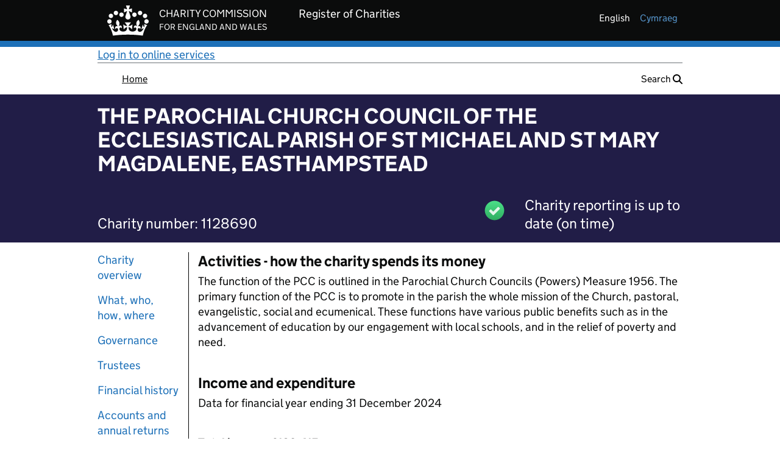

--- FILE ---
content_type: text/html;charset=UTF-8
request_url: https://register-of-charities.charitycommission.gov.uk/en/charity-search/-/charity-details/5002144
body_size: 86168
content:
































	
		
			<!DOCTYPE html>



























































<html class="ltr" dir="ltr" lang="en-GB">

<head>


		<title>THE PAROCHIAL CHURCH COUNCIL OF THE ECCLESIASTICAL PARISH OF ST MICHAEL AND ST MARY MAGDALENE, EASTHAMPSTEAD - 1128690</title>
		<meta property="og:title" content="THE PAROCHIAL CHURCH COUNCIL OF THE ECCLESIASTICAL PARISH OF ST MICHAEL AND ST MARY MAGDALENE, EASTHAMPSTEAD - Charity 1128690"/>
		<meta property="og:type" content="website"/>
		<meta property="og:url" content="https://register-of-charities.charitycommission.gov.uk/en/charity-search/-/charity-details/5002144" />
		<meta property="og:image"content="https://register-of-charities.charitycommission.gov.uk/o/ccew-registertheme/images/favicon.ico"/>
		<meta property="og:description" content="Charity details for THE PAROCHIAL CHURCH COUNCIL OF THE ECCLESIASTICAL PARISH OF ST MICHAEL AND ST MARY MAGDALENE, EASTHAMPSTEAD - Charity 1128690"/>


	<meta content="initial-scale=1.0, width=device-width" name="viewport" />
































<meta content="text/html; charset=UTF-8" http-equiv="content-type" />












<script type="importmap">{"imports":{"react-dom":"/o/frontend-js-react-web/__liferay__/exports/react-dom.js","@clayui/breadcrumb":"/o/frontend-taglib-clay/__liferay__/exports/@clayui$breadcrumb.js","@clayui/charts":"/o/frontend-taglib-clay/__liferay__/exports/@clayui$charts.js","@clayui/empty-state":"/o/frontend-taglib-clay/__liferay__/exports/@clayui$empty-state.js","react":"/o/frontend-js-react-web/__liferay__/exports/react.js","react-dom-16":"/o/frontend-js-react-web/__liferay__/exports/react-dom-16.js","@clayui/navigation-bar":"/o/frontend-taglib-clay/__liferay__/exports/@clayui$navigation-bar.js","@clayui/icon":"/o/frontend-taglib-clay/__liferay__/exports/@clayui$icon.js","@clayui/table":"/o/frontend-taglib-clay/__liferay__/exports/@clayui$table.js","@clayui/slider":"/o/frontend-taglib-clay/__liferay__/exports/@clayui$slider.js","@clayui/multi-select":"/o/frontend-taglib-clay/__liferay__/exports/@clayui$multi-select.js","@clayui/nav":"/o/frontend-taglib-clay/__liferay__/exports/@clayui$nav.js","@clayui/provider":"/o/frontend-taglib-clay/__liferay__/exports/@clayui$provider.js","@clayui/panel":"/o/frontend-taglib-clay/__liferay__/exports/@clayui$panel.js","@liferay/dynamic-data-mapping-form-field-type":"/o/dynamic-data-mapping-form-field-type/__liferay__/index.js","@clayui/list":"/o/frontend-taglib-clay/__liferay__/exports/@clayui$list.js","@clayui/date-picker":"/o/frontend-taglib-clay/__liferay__/exports/@clayui$date-picker.js","@clayui/label":"/o/frontend-taglib-clay/__liferay__/exports/@clayui$label.js","@liferay/frontend-js-api/data-set":"/o/frontend-js-dependencies-web/__liferay__/exports/@liferay$js-api$data-set.js","@clayui/core":"/o/frontend-taglib-clay/__liferay__/exports/@clayui$core.js","@clayui/pagination-bar":"/o/frontend-taglib-clay/__liferay__/exports/@clayui$pagination-bar.js","@clayui/layout":"/o/frontend-taglib-clay/__liferay__/exports/@clayui$layout.js","@clayui/multi-step-nav":"/o/frontend-taglib-clay/__liferay__/exports/@clayui$multi-step-nav.js","@liferay/frontend-js-api":"/o/frontend-js-dependencies-web/__liferay__/exports/@liferay$js-api.js","@clayui/toolbar":"/o/frontend-taglib-clay/__liferay__/exports/@clayui$toolbar.js","@clayui/badge":"/o/frontend-taglib-clay/__liferay__/exports/@clayui$badge.js","react-dom-18":"/o/frontend-js-react-web/__liferay__/exports/react-dom-18.js","@clayui/link":"/o/frontend-taglib-clay/__liferay__/exports/@clayui$link.js","@clayui/card":"/o/frontend-taglib-clay/__liferay__/exports/@clayui$card.js","@clayui/tooltip":"/o/frontend-taglib-clay/__liferay__/exports/@clayui$tooltip.js","@clayui/button":"/o/frontend-taglib-clay/__liferay__/exports/@clayui$button.js","@clayui/tabs":"/o/frontend-taglib-clay/__liferay__/exports/@clayui$tabs.js","@clayui/sticker":"/o/frontend-taglib-clay/__liferay__/exports/@clayui$sticker.js","@clayui/form":"/o/frontend-taglib-clay/__liferay__/exports/@clayui$form.js","@clayui/popover":"/o/frontend-taglib-clay/__liferay__/exports/@clayui$popover.js","@clayui/shared":"/o/frontend-taglib-clay/__liferay__/exports/@clayui$shared.js","@clayui/localized-input":"/o/frontend-taglib-clay/__liferay__/exports/@clayui$localized-input.js","@clayui/modal":"/o/frontend-taglib-clay/__liferay__/exports/@clayui$modal.js","@clayui/color-picker":"/o/frontend-taglib-clay/__liferay__/exports/@clayui$color-picker.js","@clayui/pagination":"/o/frontend-taglib-clay/__liferay__/exports/@clayui$pagination.js","@clayui/autocomplete":"/o/frontend-taglib-clay/__liferay__/exports/@clayui$autocomplete.js","@clayui/management-toolbar":"/o/frontend-taglib-clay/__liferay__/exports/@clayui$management-toolbar.js","@clayui/time-picker":"/o/frontend-taglib-clay/__liferay__/exports/@clayui$time-picker.js","@clayui/upper-toolbar":"/o/frontend-taglib-clay/__liferay__/exports/@clayui$upper-toolbar.js","@clayui/loading-indicator":"/o/frontend-taglib-clay/__liferay__/exports/@clayui$loading-indicator.js","@clayui/drop-down":"/o/frontend-taglib-clay/__liferay__/exports/@clayui$drop-down.js","@clayui/data-provider":"/o/frontend-taglib-clay/__liferay__/exports/@clayui$data-provider.js","@liferay/language/":"/o/js/language/","@clayui/css":"/o/frontend-taglib-clay/__liferay__/exports/@clayui$css.js","@clayui/alert":"/o/frontend-taglib-clay/__liferay__/exports/@clayui$alert.js","@clayui/progress-bar":"/o/frontend-taglib-clay/__liferay__/exports/@clayui$progress-bar.js","react-16":"/o/frontend-js-react-web/__liferay__/exports/react-16.js","react-18":"/o/frontend-js-react-web/__liferay__/exports/react-18.js"},"scopes":{}}</script><script data-senna-track="temporary">var Liferay = window.Liferay || {};Liferay.Icons = Liferay.Icons || {};Liferay.Icons.controlPanelSpritemap = 'https://register-of-charities.charitycommission.gov.uk/o/admin-theme/images/clay/icons.svg'; Liferay.Icons.spritemap = 'https://register-of-charities.charitycommission.gov.uk/o/ccew-portal-govuk-theme/images/clay/icons.svg';</script>
<script data-senna-track="permanent" src="/combo?browserId=chrome&minifierType=js&languageId=en_GB&t=1768505716298&/o/frontend-js-jquery-web/jquery/jquery.min.js&/o/frontend-js-jquery-web/jquery/init.js&/o/frontend-js-jquery-web/jquery/ajax.js&/o/frontend-js-jquery-web/jquery/bootstrap.bundle.min.js&/o/frontend-js-jquery-web/jquery/collapsible_search.js&/o/frontend-js-jquery-web/jquery/fm.js&/o/frontend-js-jquery-web/jquery/form.js&/o/frontend-js-jquery-web/jquery/popper.min.js&/o/frontend-js-jquery-web/jquery/side_navigation.js" type="text/javascript"></script>
<script data-senna-track="permanent" type="text/javascript">window.Liferay = window.Liferay || {}; window.Liferay.CSP = {nonce: ''};</script>
<link data-senna-track="temporary" href="https://register-of-charities.charitycommission.gov.uk/en/charity-search/-/charity-details/5002144" rel="canonical" />
<link data-senna-track="temporary" href="https://register-of-charities.charitycommission.gov.uk/cy/charity-search/-/charity-details/5002144" hreflang="cy-GB" rel="alternate" />
<link data-senna-track="temporary" href="https://register-of-charities.charitycommission.gov.uk/en/charity-search/-/charity-details/5002144" hreflang="en-GB" rel="alternate" />
<link data-senna-track="temporary" href="https://register-of-charities.charitycommission.gov.uk/en/charity-search/-/charity-details/5002144" hreflang="x-default" rel="alternate" />

<meta property="og:locale" content="en_GB">
<meta property="og:locale:alternate" content="en_GB">
<meta property="og:locale:alternate" content="cy_GB">
<meta property="og:site_name" content="prd-ds-register-of-charities.charitycommission.gov.uk">
<meta property="og:title" content="Search the register of charities - prd-ds-register-of-charities.charitycommission.gov.uk">
<meta property="og:type" content="website">
<meta property="og:url" content="https://register-of-charities.charitycommission.gov.uk/en/charity-search/-/charity-details/5002144">


<link href="https://register-of-charities.charitycommission.gov.uk/o/ccew-portal-govuk-theme/images/favicon.ico" rel="apple-touch-icon" />
<link href="https://register-of-charities.charitycommission.gov.uk/o/ccew-portal-govuk-theme/images/favicon.ico" rel="icon" />



<link class="lfr-css-file" data-senna-track="temporary" href="https://register-of-charities.charitycommission.gov.uk/o/ccew-portal-govuk-theme/css/clay.css?browserId=chrome&amp;themeId=ccewportalgovuktheme_WAR_ccewportalgovuktheme&amp;minifierType=css&amp;languageId=en_GB&amp;t=1768505764000" id="liferayAUICSS" rel="stylesheet" type="text/css" />









	<link href="/combo?browserId=chrome&amp;minifierType=css&amp;themeId=ccewportalgovuktheme_WAR_ccewportalgovuktheme&amp;languageId=en_GB&amp;com_liferay_journal_content_web_portlet_JournalContentPortlet_INSTANCE_BTOXElCDklUY:%2Fo%2Fjournal-content-web%2Fcss%2Fmain.css&amp;com_liferay_portal_search_web_search_bar_portlet_SearchBarPortlet_INSTANCE_templateSearch:%2Fo%2Fportal-search-web%2Fcss%2Fmain.css&amp;com_liferay_product_navigation_product_menu_web_portlet_ProductMenuPortlet:%2Fo%2Fproduct-navigation-product-menu-web%2Fcss%2Fmain.css&amp;com_liferay_product_navigation_user_personal_bar_web_portlet_ProductNavigationUserPersonalBarPortlet:%2Fo%2Fproduct-navigation-user-personal-bar-web%2Fcss%2Fmain.css&amp;com_liferay_site_navigation_menu_web_portlet_SiteNavigationMenuPortlet:%2Fo%2Fsite-navigation-menu-web%2Fcss%2Fmain.css&amp;uk_gov_ccew_portal_user_feedback_UserFeedbackPortlet:%2Fo%2Fuk.gov.ccew.portal.user.feedback%2Fcss%2Fmain.css&amp;t=1768505764000" rel="stylesheet" type="text/css"
 data-senna-track="temporary" id="4e44013f" />








<script type="text/javascript" data-senna-track="temporary">
	// <![CDATA[
		var Liferay = Liferay || {};

		Liferay.Browser = {
			acceptsGzip: function () {
				return true;
			},

			

			getMajorVersion: function () {
				return 131.0;
			},

			getRevision: function () {
				return '537.36';
			},
			getVersion: function () {
				return '131.0';
			},

			

			isAir: function () {
				return false;
			},
			isChrome: function () {
				return true;
			},
			isEdge: function () {
				return false;
			},
			isFirefox: function () {
				return false;
			},
			isGecko: function () {
				return true;
			},
			isIe: function () {
				return false;
			},
			isIphone: function () {
				return false;
			},
			isLinux: function () {
				return false;
			},
			isMac: function () {
				return true;
			},
			isMobile: function () {
				return false;
			},
			isMozilla: function () {
				return false;
			},
			isOpera: function () {
				return false;
			},
			isRtf: function () {
				return true;
			},
			isSafari: function () {
				return true;
			},
			isSun: function () {
				return false;
			},
			isWebKit: function () {
				return true;
			},
			isWindows: function () {
				return false;
			}
		};

		Liferay.Data = Liferay.Data || {};

		Liferay.Data.ICONS_INLINE_SVG = true;

		Liferay.Data.NAV_SELECTOR = '#navigation';

		Liferay.Data.NAV_SELECTOR_MOBILE = '#navigationCollapse';

		Liferay.Data.isCustomizationView = function () {
			return false;
		};

		Liferay.Data.notices = [
			
		];

		(function () {
			var available = {};

			var direction = {};

			

				available['en_GB'] = 'English\x20\x28United\x20Kingdom\x29';
				direction['en_GB'] = 'ltr';

			

				available['cy_GB'] = 'Welsh\x20\x28United\x20Kingdom\x29';
				direction['cy_GB'] = 'ltr';

			

			let _cache = {};

			if (Liferay && Liferay.Language && Liferay.Language._cache) {
				_cache = Liferay.Language._cache;
			}

			Liferay.Language = {
				_cache,
				available,
				direction,
				get: function(key) {
					let value = Liferay.Language._cache[key];

					if (value === undefined) {
						value = key;
					}

					return value;
				}
			};
		})();

		var featureFlags = {"LPD-10964":false,"LPD-37927":false,"LPD-10889":false,"LPS-193884":false,"LPD-30371":false,"LPD-11131":true,"LPS-178642":false,"LPS-193005":false,"LPD-31789":false,"LPD-10562":false,"LPD-11212":false,"COMMERCE-8087":false,"LPD-39304":true,"LPD-13311":true,"LRAC-10757":false,"LPD-35941":false,"LPS-180090":false,"LPS-178052":false,"LPD-21414":false,"LPS-185892":false,"LPS-186620":false,"LPD-40533":true,"LPD-40534":true,"LPS-184404":false,"LPD-40530":true,"LPD-20640":false,"LPS-198183":false,"LPD-38869":true,"LPD-35678":false,"LPD-6378":false,"LPS-153714":false,"LPD-11848":false,"LPS-170670":false,"LPD-7822":false,"LPS-169981":false,"LPD-21926":false,"LPS-177027":false,"LPD-37531":false,"LPD-11003":false,"LPD-36446":false,"LPD-39437":false,"LPS-135430":false,"LPD-20556":false,"LPD-45276":false,"LPS-134060":false,"LPS-164563":false,"LPD-32050":false,"LPS-122920":false,"LPS-199086":false,"LPD-35128":false,"LPD-10588":false,"LPD-13778":true,"LPD-11313":false,"LPD-6368":false,"LPD-34594":false,"LPS-202104":false,"LPD-19955":false,"LPD-35443":false,"LPD-39967":false,"LPD-11235":false,"LPD-11232":false,"LPS-196935":true,"LPD-43542":false,"LPS-176691":false,"LPS-197909":false,"LPD-29516":false,"COMMERCE-8949":false,"LPD-11228":false,"LPS-153813":false,"LPD-17809":false,"COMMERCE-13024":false,"LPS-165482":false,"LPS-193551":false,"LPS-197477":false,"LPS-174816":false,"LPS-186360":false,"LPD-30204":false,"LPD-32867":false,"LPS-153332":false,"LPD-35013":true,"LPS-179669":false,"LPS-174417":false,"LPD-44091":true,"LPD-31212":false,"LPD-18221":false,"LPS-155284":false,"LRAC-15017":false,"LPD-19870":false,"LPS-200108":false,"LPD-20131":false,"LPS-159643":false,"LPS-129412":false,"LPS-169837":false,"LPD-20379":false};

		Liferay.FeatureFlags = Object.keys(featureFlags).reduce(
			(acc, key) => ({
				...acc, [key]: featureFlags[key] === 'true' || featureFlags[key] === true
			}), {}
		);

		Liferay.PortletKeys = {
			DOCUMENT_LIBRARY: 'com_liferay_document_library_web_portlet_DLPortlet',
			DYNAMIC_DATA_MAPPING: 'com_liferay_dynamic_data_mapping_web_portlet_DDMPortlet',
			ITEM_SELECTOR: 'com_liferay_item_selector_web_portlet_ItemSelectorPortlet'
		};

		Liferay.PropsValues = {
			JAVASCRIPT_SINGLE_PAGE_APPLICATION_TIMEOUT: 0,
			UPLOAD_SERVLET_REQUEST_IMPL_MAX_SIZE: 2500000000
		};

		Liferay.ThemeDisplay = {

			

			
				getLayoutId: function () {
					return '15';
				},

				

				getLayoutRelativeControlPanelURL: function () {
					return '/en/group/guest/~/control_panel/manage?p_p_id=uk_gov_ccew_onereg_charitydetails_web_portlet_CharityDetailsPortlet';
				},

				getLayoutRelativeURL: function () {
					return '/en/charity-search';
				},
				getLayoutURL: function () {
					return 'https://register-of-charities.charitycommission.gov.uk/en/charity-search';
				},
				getParentLayoutId: function () {
					return '4';
				},
				isControlPanel: function () {
					return false;
				},
				isPrivateLayout: function () {
					return 'false';
				},
				isVirtualLayout: function () {
					return false;
				},
			

			getBCP47LanguageId: function () {
				return 'en-GB';
			},
			getCanonicalURL: function () {

				

				return 'https\x3a\x2f\x2fregister-of-charities\x2echaritycommission\x2egov\x2euk\x2fen\x2fcharity-search\x2f-\x2fcharity-details\x2f5002144';
			},
			getCDNBaseURL: function () {
				return 'https://register-of-charities.charitycommission.gov.uk';
			},
			getCDNDynamicResourcesHost: function () {
				return '';
			},
			getCDNHost: function () {
				return '';
			},
			getCompanyGroupId: function () {
				return '17872868';
			},
			getCompanyId: function () {
				return '17872827';
			},
			getDefaultLanguageId: function () {
				return 'en_GB';
			},
			getDoAsUserIdEncoded: function () {
				return '';
			},
			getLanguageId: function () {
				return 'en_GB';
			},
			getParentGroupId: function () {
				return '17872866';
			},
			getPathContext: function () {
				return '';
			},
			getPathImage: function () {
				return '/image';
			},
			getPathJavaScript: function () {
				return '/o/frontend-js-web';
			},
			getPathMain: function () {
				return '/en/c';
			},
			getPathThemeImages: function () {
				return 'https://register-of-charities.charitycommission.gov.uk/o/ccew-portal-govuk-theme/images';
			},
			getPathThemeRoot: function () {
				return '/o/ccew-portal-govuk-theme';
			},
			getPlid: function () {
				return '487';
			},
			getPortalURL: function () {
				return 'https://register-of-charities.charitycommission.gov.uk';
			},
			getRealUserId: function () {
				return '17872832';
			},
			getRemoteAddr: function () {
				return '10.200.15.132';
			},
			getRemoteHost: function () {
				return '10.200.15.132';
			},
			getScopeGroupId: function () {
				return '17872866';
			},
			getScopeGroupIdOrLiveGroupId: function () {
				return '17872866';
			},
			getSessionId: function () {
				return '';
			},
			getSiteAdminURL: function () {
				return 'https://register-of-charities.charitycommission.gov.uk/group/guest/~/control_panel/manage?p_p_lifecycle=0&p_p_state=maximized&p_p_mode=view';
			},
			getSiteGroupId: function () {
				return '17872866';
			},
			getTimeZone: function() {
				return 'Europe/London';
			},
			getURLControlPanel: function() {
				return '/en/group/control_panel?refererPlid=487';
			},
			getURLHome: function () {
				return 'https\x3a\x2f\x2fregister-of-charities\x2echaritycommission\x2egov\x2euk\x2fweb\x2fguest';
			},
			getUserEmailAddress: function () {
				return '';
			},
			getUserId: function () {
				return '17872832';
			},
			getUserName: function () {
				return '';
			},
			isAddSessionIdToURL: function () {
				return false;
			},
			isImpersonated: function () {
				return false;
			},
			isSignedIn: function () {
				return false;
			},

			isStagedPortlet: function () {
				
					
						return true;
					
					
			},

			isStateExclusive: function () {
				return false;
			},
			isStateMaximized: function () {
				return true;
			},
			isStatePopUp: function () {
				return false;
			}
		};

		var themeDisplay = Liferay.ThemeDisplay;

		Liferay.AUI = {

			

			getCombine: function () {
				return true;
			},
			getComboPath: function () {
				return '/combo/?browserId=chrome&minifierType=&languageId=en_GB&t=1768505769663&';
			},
			getDateFormat: function () {
				return '%d/%m/%Y';
			},
			getEditorCKEditorPath: function () {
				return '/o/frontend-editor-ckeditor-web';
			},
			getFilter: function () {
				var filter = 'raw';

				
					
						filter = 'min';
					
					

				return filter;
			},
			getFilterConfig: function () {
				var instance = this;

				var filterConfig = null;

				if (!instance.getCombine()) {
					filterConfig = {
						replaceStr: '.js' + instance.getStaticResourceURLParams(),
						searchExp: '\\.js$'
					};
				}

				return filterConfig;
			},
			getJavaScriptRootPath: function () {
				return '/o/frontend-js-web';
			},
			getPortletRootPath: function () {
				return '/html/portlet';
			},
			getStaticResourceURLParams: function () {
				return '?browserId=chrome&minifierType=&languageId=en_GB&t=1768505769663';
			}
		};

		Liferay.authToken = 'tVZ5pIxj';

		

		Liferay.currentURL = '\x2fen\x2fcharity-search\x2f-\x2fcharity-details\x2f5002144';
		Liferay.currentURLEncoded = '\x252Fen\x252Fcharity-search\x252F-\x252Fcharity-details\x252F5002144';
	// ]]>
</script>

<script data-senna-track="temporary" type="text/javascript">window.__CONFIG__= {basePath: '',combine: true, defaultURLParams: null, explainResolutions: false, exposeGlobal: false, logLevel: 'warn', moduleType: 'module', namespace:'Liferay', nonce: '', reportMismatchedAnonymousModules: 'warn', resolvePath: '/o/js_resolve_modules', url: '/combo/?browserId=chrome&minifierType=js&languageId=en_GB&t=1768505769663&', waitTimeout: 60000};</script><script data-senna-track="permanent" src="/o/frontend-js-loader-modules-extender/loader.js?&mac=9WaMmhziBCkScHZwrrVcOR7VZF4=&browserId=chrome&languageId=en_GB&minifierType=js" type="text/javascript"></script><script data-senna-track="permanent" src="/combo?browserId=chrome&minifierType=js&languageId=en_GB&t=1768505769663&/o/frontend-js-aui-web/aui/aui/aui-min.js&/o/frontend-js-aui-web/liferay/modules.js&/o/frontend-js-aui-web/liferay/aui_sandbox.js&/o/frontend-js-aui-web/aui/attribute-base/attribute-base-min.js&/o/frontend-js-aui-web/aui/attribute-complex/attribute-complex-min.js&/o/frontend-js-aui-web/aui/attribute-core/attribute-core-min.js&/o/frontend-js-aui-web/aui/attribute-observable/attribute-observable-min.js&/o/frontend-js-aui-web/aui/attribute-extras/attribute-extras-min.js&/o/frontend-js-aui-web/aui/event-custom-base/event-custom-base-min.js&/o/frontend-js-aui-web/aui/event-custom-complex/event-custom-complex-min.js&/o/frontend-js-aui-web/aui/oop/oop-min.js&/o/frontend-js-aui-web/aui/aui-base-lang/aui-base-lang-min.js&/o/frontend-js-aui-web/liferay/dependency.js&/o/frontend-js-aui-web/liferay/util.js&/o/oauth2-provider-web/js/liferay.js&/o/frontend-js-web/liferay/dom_task_runner.js&/o/frontend-js-web/liferay/events.js&/o/frontend-js-web/liferay/lazy_load.js&/o/frontend-js-web/liferay/liferay.js&/o/frontend-js-web/liferay/global.bundle.js&/o/frontend-js-web/liferay/portlet.js&/o/frontend-js-web/liferay/workflow.js" type="text/javascript"></script>
<script data-senna-track="temporary" type="text/javascript">window.Liferay = Liferay || {}; window.Liferay.OAuth2 = {getAuthorizeURL: function() {return 'https://register-of-charities.charitycommission.gov.uk/o/oauth2/authorize';}, getBuiltInRedirectURL: function() {return 'https://register-of-charities.charitycommission.gov.uk/o/oauth2/redirect';}, getIntrospectURL: function() { return 'https://register-of-charities.charitycommission.gov.uk/o/oauth2/introspect';}, getTokenURL: function() {return 'https://register-of-charities.charitycommission.gov.uk/o/oauth2/token';}, getUserAgentApplication: function(externalReferenceCode) {return Liferay.OAuth2._userAgentApplications[externalReferenceCode];}, _userAgentApplications: {}}</script><script data-senna-track="temporary" type="text/javascript">try {var MODULE_MAIN='portal-search-web@6.0.148/index';var MODULE_PATH='/o/portal-search-web';/**
 * SPDX-FileCopyrightText: (c) 2000 Liferay, Inc. https://liferay.com
 * SPDX-License-Identifier: LGPL-2.1-or-later OR LicenseRef-Liferay-DXP-EULA-2.0.0-2023-06
 */

(function () {
	AUI().applyConfig({
		groups: {
			search: {
				base: MODULE_PATH + '/js/',
				combine: Liferay.AUI.getCombine(),
				filter: Liferay.AUI.getFilterConfig(),
				modules: {
					'liferay-search-custom-range-facet': {
						path: 'custom_range_facet.js',
						requires: ['aui-form-validator'],
					},
				},
				root: MODULE_PATH + '/js/',
			},
		},
	});
})();
} catch(error) {console.error(error);}try {var MODULE_MAIN='dynamic-data-mapping-web@5.0.115/index';var MODULE_PATH='/o/dynamic-data-mapping-web';/**
 * SPDX-FileCopyrightText: (c) 2000 Liferay, Inc. https://liferay.com
 * SPDX-License-Identifier: LGPL-2.1-or-later OR LicenseRef-Liferay-DXP-EULA-2.0.0-2023-06
 */

(function () {
	const LiferayAUI = Liferay.AUI;

	AUI().applyConfig({
		groups: {
			ddm: {
				base: MODULE_PATH + '/js/legacy/',
				combine: Liferay.AUI.getCombine(),
				filter: LiferayAUI.getFilterConfig(),
				modules: {
					'liferay-ddm-form': {
						path: 'ddm_form.js',
						requires: [
							'aui-base',
							'aui-datatable',
							'aui-datatype',
							'aui-image-viewer',
							'aui-parse-content',
							'aui-set',
							'aui-sortable-list',
							'json',
							'liferay-form',
							'liferay-map-base',
							'liferay-translation-manager',
							'liferay-util-window',
						],
					},
					'liferay-portlet-dynamic-data-mapping': {
						condition: {
							trigger: 'liferay-document-library',
						},
						path: 'main.js',
						requires: [
							'arraysort',
							'aui-form-builder-deprecated',
							'aui-form-validator',
							'aui-map',
							'aui-text-unicode',
							'json',
							'liferay-menu',
							'liferay-translation-manager',
							'liferay-util-window',
							'text',
						],
					},
					'liferay-portlet-dynamic-data-mapping-custom-fields': {
						condition: {
							trigger: 'liferay-document-library',
						},
						path: 'custom_fields.js',
						requires: ['liferay-portlet-dynamic-data-mapping'],
					},
				},
				root: MODULE_PATH + '/js/legacy/',
			},
		},
	});
})();
} catch(error) {console.error(error);}try {var MODULE_MAIN='@liferay/document-library-web@6.0.198/index';var MODULE_PATH='/o/document-library-web';/**
 * SPDX-FileCopyrightText: (c) 2000 Liferay, Inc. https://liferay.com
 * SPDX-License-Identifier: LGPL-2.1-or-later OR LicenseRef-Liferay-DXP-EULA-2.0.0-2023-06
 */

(function () {
	AUI().applyConfig({
		groups: {
			dl: {
				base: MODULE_PATH + '/js/legacy/',
				combine: Liferay.AUI.getCombine(),
				filter: Liferay.AUI.getFilterConfig(),
				modules: {
					'document-library-upload-component': {
						path: 'DocumentLibraryUpload.js',
						requires: [
							'aui-component',
							'aui-data-set-deprecated',
							'aui-overlay-manager-deprecated',
							'aui-overlay-mask-deprecated',
							'aui-parse-content',
							'aui-progressbar',
							'aui-template-deprecated',
							'liferay-search-container',
							'querystring-parse-simple',
							'uploader',
						],
					},
				},
				root: MODULE_PATH + '/js/legacy/',
			},
		},
	});
})();
} catch(error) {console.error(error);}try {var MODULE_MAIN='calendar-web@5.0.105/index';var MODULE_PATH='/o/calendar-web';/**
 * SPDX-FileCopyrightText: (c) 2000 Liferay, Inc. https://liferay.com
 * SPDX-License-Identifier: LGPL-2.1-or-later OR LicenseRef-Liferay-DXP-EULA-2.0.0-2023-06
 */

(function () {
	AUI().applyConfig({
		groups: {
			calendar: {
				base: MODULE_PATH + '/js/legacy/',
				combine: Liferay.AUI.getCombine(),
				filter: Liferay.AUI.getFilterConfig(),
				modules: {
					'liferay-calendar-a11y': {
						path: 'calendar_a11y.js',
						requires: ['calendar'],
					},
					'liferay-calendar-container': {
						path: 'calendar_container.js',
						requires: [
							'aui-alert',
							'aui-base',
							'aui-component',
							'liferay-portlet-base',
						],
					},
					'liferay-calendar-date-picker-sanitizer': {
						path: 'date_picker_sanitizer.js',
						requires: ['aui-base'],
					},
					'liferay-calendar-interval-selector': {
						path: 'interval_selector.js',
						requires: ['aui-base', 'liferay-portlet-base'],
					},
					'liferay-calendar-interval-selector-scheduler-event-link': {
						path: 'interval_selector_scheduler_event_link.js',
						requires: ['aui-base', 'liferay-portlet-base'],
					},
					'liferay-calendar-list': {
						path: 'calendar_list.js',
						requires: [
							'aui-template-deprecated',
							'liferay-scheduler',
						],
					},
					'liferay-calendar-message-util': {
						path: 'message_util.js',
						requires: ['liferay-util-window'],
					},
					'liferay-calendar-recurrence-converter': {
						path: 'recurrence_converter.js',
						requires: [],
					},
					'liferay-calendar-recurrence-dialog': {
						path: 'recurrence.js',
						requires: [
							'aui-base',
							'liferay-calendar-recurrence-util',
						],
					},
					'liferay-calendar-recurrence-util': {
						path: 'recurrence_util.js',
						requires: ['aui-base', 'liferay-util-window'],
					},
					'liferay-calendar-reminders': {
						path: 'calendar_reminders.js',
						requires: ['aui-base'],
					},
					'liferay-calendar-remote-services': {
						path: 'remote_services.js',
						requires: [
							'aui-base',
							'aui-component',
							'liferay-calendar-util',
							'liferay-portlet-base',
						],
					},
					'liferay-calendar-session-listener': {
						path: 'session_listener.js',
						requires: ['aui-base', 'liferay-scheduler'],
					},
					'liferay-calendar-simple-color-picker': {
						path: 'simple_color_picker.js',
						requires: ['aui-base', 'aui-template-deprecated'],
					},
					'liferay-calendar-simple-menu': {
						path: 'simple_menu.js',
						requires: [
							'aui-base',
							'aui-template-deprecated',
							'event-outside',
							'event-touch',
							'widget-modality',
							'widget-position',
							'widget-position-align',
							'widget-position-constrain',
							'widget-stack',
							'widget-stdmod',
						],
					},
					'liferay-calendar-util': {
						path: 'calendar_util.js',
						requires: [
							'aui-datatype',
							'aui-io',
							'aui-scheduler',
							'aui-toolbar',
							'autocomplete',
							'autocomplete-highlighters',
						],
					},
					'liferay-scheduler': {
						path: 'scheduler.js',
						requires: [
							'async-queue',
							'aui-datatype',
							'aui-scheduler',
							'dd-plugin',
							'liferay-calendar-a11y',
							'liferay-calendar-message-util',
							'liferay-calendar-recurrence-converter',
							'liferay-calendar-recurrence-util',
							'liferay-calendar-util',
							'liferay-scheduler-event-recorder',
							'liferay-scheduler-models',
							'promise',
							'resize-plugin',
						],
					},
					'liferay-scheduler-event-recorder': {
						path: 'scheduler_event_recorder.js',
						requires: [
							'dd-plugin',
							'liferay-calendar-util',
							'resize-plugin',
						],
					},
					'liferay-scheduler-models': {
						path: 'scheduler_models.js',
						requires: [
							'aui-datatype',
							'dd-plugin',
							'liferay-calendar-util',
						],
					},
				},
				root: MODULE_PATH + '/js/legacy/',
			},
		},
	});
})();
} catch(error) {console.error(error);}try {var MODULE_MAIN='exportimport-web@5.0.100/index';var MODULE_PATH='/o/exportimport-web';/**
 * SPDX-FileCopyrightText: (c) 2000 Liferay, Inc. https://liferay.com
 * SPDX-License-Identifier: LGPL-2.1-or-later OR LicenseRef-Liferay-DXP-EULA-2.0.0-2023-06
 */

(function () {
	AUI().applyConfig({
		groups: {
			exportimportweb: {
				base: MODULE_PATH + '/js/legacy/',
				combine: Liferay.AUI.getCombine(),
				filter: Liferay.AUI.getFilterConfig(),
				modules: {
					'liferay-export-import-export-import': {
						path: 'main.js',
						requires: [
							'aui-datatype',
							'aui-dialog-iframe-deprecated',
							'aui-modal',
							'aui-parse-content',
							'aui-toggler',
							'liferay-portlet-base',
							'liferay-util-window',
						],
					},
				},
				root: MODULE_PATH + '/js/legacy/',
			},
		},
	});
})();
} catch(error) {console.error(error);}try {var MODULE_MAIN='portal-workflow-kaleo-designer-web@5.0.146/index';var MODULE_PATH='/o/portal-workflow-kaleo-designer-web';/**
 * SPDX-FileCopyrightText: (c) 2000 Liferay, Inc. https://liferay.com
 * SPDX-License-Identifier: LGPL-2.1-or-later OR LicenseRef-Liferay-DXP-EULA-2.0.0-2023-06
 */

(function () {
	AUI().applyConfig({
		groups: {
			'kaleo-designer': {
				base: MODULE_PATH + '/designer/js/legacy/',
				combine: Liferay.AUI.getCombine(),
				filter: Liferay.AUI.getFilterConfig(),
				modules: {
					'liferay-kaleo-designer-autocomplete-util': {
						path: 'autocomplete_util.js',
						requires: ['autocomplete', 'autocomplete-highlighters'],
					},
					'liferay-kaleo-designer-definition-diagram-controller': {
						path: 'definition_diagram_controller.js',
						requires: [
							'liferay-kaleo-designer-field-normalizer',
							'liferay-kaleo-designer-utils',
						],
					},
					'liferay-kaleo-designer-dialogs': {
						path: 'dialogs.js',
						requires: ['liferay-util-window'],
					},
					'liferay-kaleo-designer-editors': {
						path: 'editors.js',
						requires: [
							'aui-ace-editor',
							'aui-ace-editor-mode-xml',
							'aui-base',
							'aui-datatype',
							'aui-node',
							'liferay-kaleo-designer-autocomplete-util',
							'liferay-kaleo-designer-utils',
						],
					},
					'liferay-kaleo-designer-field-normalizer': {
						path: 'field_normalizer.js',
						requires: ['liferay-kaleo-designer-remote-services'],
					},
					'liferay-kaleo-designer-nodes': {
						path: 'nodes.js',
						requires: [
							'aui-datatable',
							'aui-datatype',
							'aui-diagram-builder',
							'liferay-kaleo-designer-editors',
							'liferay-kaleo-designer-utils',
						],
					},
					'liferay-kaleo-designer-remote-services': {
						path: 'remote_services.js',
						requires: ['aui-io'],
					},
					'liferay-kaleo-designer-templates': {
						path: 'templates.js',
						requires: ['aui-tpl-snippets-deprecated'],
					},
					'liferay-kaleo-designer-utils': {
						path: 'utils.js',
						requires: [],
					},
					'liferay-kaleo-designer-xml-definition': {
						path: 'xml_definition.js',
						requires: [
							'aui-base',
							'aui-component',
							'dataschema-xml',
							'datatype-xml',
						],
					},
					'liferay-kaleo-designer-xml-definition-serializer': {
						path: 'xml_definition_serializer.js',
						requires: ['escape', 'liferay-kaleo-designer-xml-util'],
					},
					'liferay-kaleo-designer-xml-util': {
						path: 'xml_util.js',
						requires: ['aui-base'],
					},
					'liferay-portlet-kaleo-designer': {
						path: 'main.js',
						requires: [
							'aui-ace-editor',
							'aui-ace-editor-mode-xml',
							'aui-tpl-snippets-deprecated',
							'dataschema-xml',
							'datasource',
							'datatype-xml',
							'event-valuechange',
							'io-form',
							'liferay-kaleo-designer-autocomplete-util',
							'liferay-kaleo-designer-editors',
							'liferay-kaleo-designer-nodes',
							'liferay-kaleo-designer-remote-services',
							'liferay-kaleo-designer-utils',
							'liferay-kaleo-designer-xml-util',
							'liferay-util-window',
						],
					},
				},
				root: MODULE_PATH + '/designer/js/legacy/',
			},
		},
	});
})();
} catch(error) {console.error(error);}try {var MODULE_MAIN='@liferay/frontend-js-state-web@1.0.30/index';var MODULE_PATH='/o/frontend-js-state-web';/**
 * SPDX-FileCopyrightText: (c) 2000 Liferay, Inc. https://liferay.com
 * SPDX-License-Identifier: LGPL-2.1-or-later OR LicenseRef-Liferay-DXP-EULA-2.0.0-2023-06
 */

(function () {
	AUI().applyConfig({
		groups: {
			state: {

				// eslint-disable-next-line
				mainModule: MODULE_MAIN,
			},
		},
	});
})();
} catch(error) {console.error(error);}try {var MODULE_MAIN='contacts-web@5.0.65/index';var MODULE_PATH='/o/contacts-web';/**
 * SPDX-FileCopyrightText: (c) 2000 Liferay, Inc. https://liferay.com
 * SPDX-License-Identifier: LGPL-2.1-or-later OR LicenseRef-Liferay-DXP-EULA-2.0.0-2023-06
 */

(function () {
	AUI().applyConfig({
		groups: {
			contactscenter: {
				base: MODULE_PATH + '/js/legacy/',
				combine: Liferay.AUI.getCombine(),
				filter: Liferay.AUI.getFilterConfig(),
				modules: {
					'liferay-contacts-center': {
						path: 'main.js',
						requires: [
							'aui-io-plugin-deprecated',
							'aui-toolbar',
							'autocomplete-base',
							'datasource-io',
							'json-parse',
							'liferay-portlet-base',
							'liferay-util-window',
						],
					},
				},
				root: MODULE_PATH + '/js/legacy/',
			},
		},
	});
})();
} catch(error) {console.error(error);}try {var MODULE_MAIN='staging-processes-web@5.0.65/index';var MODULE_PATH='/o/staging-processes-web';/**
 * SPDX-FileCopyrightText: (c) 2000 Liferay, Inc. https://liferay.com
 * SPDX-License-Identifier: LGPL-2.1-or-later OR LicenseRef-Liferay-DXP-EULA-2.0.0-2023-06
 */

(function () {
	AUI().applyConfig({
		groups: {
			stagingprocessesweb: {
				base: MODULE_PATH + '/js/legacy/',
				combine: Liferay.AUI.getCombine(),
				filter: Liferay.AUI.getFilterConfig(),
				modules: {
					'liferay-staging-processes-export-import': {
						path: 'main.js',
						requires: [
							'aui-datatype',
							'aui-dialog-iframe-deprecated',
							'aui-modal',
							'aui-parse-content',
							'aui-toggler',
							'liferay-portlet-base',
							'liferay-util-window',
						],
					},
				},
				root: MODULE_PATH + '/js/legacy/',
			},
		},
	});
})();
} catch(error) {console.error(error);}try {var MODULE_MAIN='@liferay/frontend-js-react-web@5.0.54/index';var MODULE_PATH='/o/frontend-js-react-web';/**
 * SPDX-FileCopyrightText: (c) 2000 Liferay, Inc. https://liferay.com
 * SPDX-License-Identifier: LGPL-2.1-or-later OR LicenseRef-Liferay-DXP-EULA-2.0.0-2023-06
 */

(function () {
	AUI().applyConfig({
		groups: {
			react: {

				// eslint-disable-next-line
				mainModule: MODULE_MAIN,
			},
		},
	});
})();
} catch(error) {console.error(error);}try {var MODULE_MAIN='frontend-editor-alloyeditor-web@5.0.56/index';var MODULE_PATH='/o/frontend-editor-alloyeditor-web';/**
 * SPDX-FileCopyrightText: (c) 2000 Liferay, Inc. https://liferay.com
 * SPDX-License-Identifier: LGPL-2.1-or-later OR LicenseRef-Liferay-DXP-EULA-2.0.0-2023-06
 */

(function () {
	AUI().applyConfig({
		groups: {
			alloyeditor: {
				base: MODULE_PATH + '/js/legacy/',
				combine: Liferay.AUI.getCombine(),
				filter: Liferay.AUI.getFilterConfig(),
				modules: {
					'liferay-alloy-editor': {
						path: 'alloyeditor.js',
						requires: [
							'aui-component',
							'liferay-portlet-base',
							'timers',
						],
					},
					'liferay-alloy-editor-source': {
						path: 'alloyeditor_source.js',
						requires: [
							'aui-debounce',
							'liferay-fullscreen-source-editor',
							'liferay-source-editor',
							'plugin',
						],
					},
				},
				root: MODULE_PATH + '/js/legacy/',
			},
		},
	});
})();
} catch(error) {console.error(error);}try {var MODULE_MAIN='frontend-js-components-web@2.0.80/index';var MODULE_PATH='/o/frontend-js-components-web';/**
 * SPDX-FileCopyrightText: (c) 2000 Liferay, Inc. https://liferay.com
 * SPDX-License-Identifier: LGPL-2.1-or-later OR LicenseRef-Liferay-DXP-EULA-2.0.0-2023-06
 */

(function () {
	AUI().applyConfig({
		groups: {
			components: {

				// eslint-disable-next-line
				mainModule: MODULE_MAIN,
			},
		},
	});
})();
} catch(error) {console.error(error);}</script>




<script type="text/javascript" data-senna-track="temporary">
	// <![CDATA[
		
			
				
					Liferay.Portlet.register('uk_gov_ccew_onereg_charitydetails_web_portlet_CharityDetailsPortlet');
				
				
		

		
	// ]]>
</script>





	
		

			

			
		
		



	
		

			

			
		
		



	
		

			

			
		
	












	<script src="/combo?browserId=chrome&amp;minifierType=js&amp;themeId=ccewportalgovuktheme_WAR_ccewportalgovuktheme&amp;languageId=en_GB&amp;uk_gov_ccew_onereg_charitydetails_web_portlet_CharityDetailsPortlet:%2Fo%2Fcharity-details-web%2Fjs%2Fmain.js&amp;uk_gov_ccew_portal_user_feedback_UserFeedbackPortlet:%2Fo%2Fuk.gov.ccew.portal.user.feedback%2Fjs%2Fccew.portal.user.feedback.js&amp;uk_gov_ccew_portlet_CharitySearchPortlet:%2Fo%2Fuk.gov.ccew.charitysearch.web%2Fjs%2Fcharity.search.export.results.js&amp;t=1768505764000" type="text/javascript" data-senna-track="temporary"></script>




















<link class="lfr-css-file" data-senna-track="temporary" href="https://register-of-charities.charitycommission.gov.uk/o/ccew-portal-govuk-theme/css/main.css?browserId=chrome&amp;themeId=ccewportalgovuktheme_WAR_ccewportalgovuktheme&amp;minifierType=css&amp;languageId=en_GB&amp;t=1768505764000" id="liferayThemeCSS" rel="stylesheet" type="text/css" />




	<style data-senna-track="temporary" type="text/css">
		#wrapper .charity-search .search-multi-select-facet .glyphicon {
	padding-right: 8px;
	display: inline;
}
	</style>





	<style data-senna-track="temporary" type="text/css">

		

			

		

			

		

			

		

			

		

			

		

			

		

			

		

			

		

			

		

			

		

			

		

	</style>


<style data-senna-track="temporary" type="text/css">
</style>
<link data-senna-track="permanent" href="/o/frontend-js-aui-web/alloy_ui.css?&mac=favIEq7hPo8AEd6k+N5OVADEEls=&browserId=chrome&languageId=en_GB&minifierType=css&themeId=ccewportalgovuktheme_WAR_ccewportalgovuktheme" rel="stylesheet"></link>
<link data-senna-track="permanent" href="https://register-of-charities.charitycommission.gov.uk/combo?browserId=chrome&minifierType=css&languageId=en_GB&t=1768505769621&/o/ccew-chart-theme-contributor/css/Chart.css" rel="stylesheet" type = "text/css" />
<script data-senna-track="permanent" src="https://register-of-charities.charitycommission.gov.uk/combo?browserId=chrome&minifierType=js&languageId=en_GB&t=1768505769621&/o/charity-search-theme-contributor/js/charity.search.facetselector.theme.contributor.js&/o/charity-search-theme-contributor/js/charity.search.form.resetter.theme.contributor.js&/o/ccew-js-common-printer-theme-contributor/js/uk-gov-ccew-onereg-full-print.js&/o/ccew-js-common-utils-theme-contributor/js/uk-gov-ccew-onereg-ajax.js&/o/uk.gov.ccew.portal.govuk.theme.contributor/js/govuk-frontend-3.14.0.min.js&/o/uk.gov.ccew.portal.govuk.theme.contributor/js/govuk-frontend-3.14.0.min.js&/o/uk.gov.ccew.portal.jqgrid.contributor/js/grid.locale-en.js&/o/uk.gov.ccew.portal.jqgrid.contributor/js/jquery.jqGrid.min.js&/o/ccew-chart-theme-contributor/js/Chart.bundle.js&/o/ccew-chart-theme-contributor/js/uk-gov-ccew-onereg-chart.js" type = "text/javascript"></script>
<script type="module">
import {init} from '/o/frontend-js-spa-web/__liferay__/index.js';
{
init({"navigationExceptionSelectors":":not([target=\"_blank\"]):not([data-senna-off]):not([data-resource-href]):not([data-cke-saved-href]):not([data-cke-saved-href])","cacheExpirationTime":-1,"clearScreensCache":false,"portletsBlacklist":["com_liferay_login_web_portlet_CreateAccountPortlet","com_liferay_nested_portlets_web_portlet_NestedPortletsPortlet","com_liferay_site_navigation_directory_web_portlet_SitesDirectoryPortlet","uk_gov_ccew_portlet_SimpleSearchPortlet","com_liferay_questions_web_internal_portlet_QuestionsPortlet","com_liferay_account_admin_web_internal_portlet_AccountUsersRegistrationPortlet","com_liferay_login_web_portlet_ForgotPasswordPortlet","com_liferay_portal_language_override_web_internal_portlet_PLOPortlet","uk_gov_ccew_portlet_CharitySearchPortlet","com_liferay_login_web_portlet_LoginPortlet","com_liferay_login_web_portlet_FastLoginPortlet"],"excludedTargetPortlets":["com_liferay_users_admin_web_portlet_UsersAdminPortlet","com_liferay_server_admin_web_portlet_ServerAdminPortlet"],"validStatusCodes":[221,490,494,499,491,496,492,493,495,220],"debugEnabled":false,"loginRedirect":"","excludedPaths":["/c/document_library","/documents","/image"],"preloadCSS":false,"userNotification":{"message":"It looks like this is taking longer than expected.","title":"Oops","timeout":30000},"requestTimeout":0});
}

</script>









<script type="text/javascript" data-senna-track="temporary">
	if (window.Analytics) {
		window._com_liferay_document_library_analytics_isViewFileEntry = false;
	}
</script>

























<script type="text/javascript">
Liferay.on(
	'ddmFieldBlur', function(event) {
		if (window.Analytics) {
			Analytics.send(
				'fieldBlurred',
				'Form',
				{
					fieldName: event.fieldName,
					focusDuration: event.focusDuration,
					formId: event.formId,
					formPageTitle: event.formPageTitle,
					page: event.page,
					title: event.title
				}
			);
		}
	}
);

Liferay.on(
	'ddmFieldFocus', function(event) {
		if (window.Analytics) {
			Analytics.send(
				'fieldFocused',
				'Form',
				{
					fieldName: event.fieldName,
					formId: event.formId,
					formPageTitle: event.formPageTitle,
					page: event.page,
					title:event.title
				}
			);
		}
	}
);

Liferay.on(
	'ddmFormPageShow', function(event) {
		if (window.Analytics) {
			Analytics.send(
				'pageViewed',
				'Form',
				{
					formId: event.formId,
					formPageTitle: event.formPageTitle,
					page: event.page,
					title: event.title
				}
			);
		}
	}
);

Liferay.on(
	'ddmFormSubmit', function(event) {
		if (window.Analytics) {
			Analytics.send(
				'formSubmitted',
				'Form',
				{
					formId: event.formId,
					title: event.title
				}
			);
		}
	}
);

Liferay.on(
	'ddmFormView', function(event) {
		if (window.Analytics) {
			Analytics.send(
				'formViewed',
				'Form',
				{
					formId: event.formId,
					title: event.title
				}
			);
		}
	}
);

</script><script>

</script>


</head>

<body class="govuk-template__body">

<!-- Google Tag Manager (noscript) -->
<noscript>
</noscript>
<!-- End Google Tag Manager (noscript) -->

<a href="#main-content" class="govuk-skip-link" data-module="govuk-skip-link">Skip to main content</a>


<div id="wrapper" class="govuk-body">
	<div class="cookie-consent-banner-wrapper">
		<div id="cookie-consent-banner" class="govuk-width-container"></div>
	</div>
<header class="govuk-header container-fluid" role="banner"
        data-module="govuk-header">
    <div class="govuk-header__container govuk-width-container">
        <div class="row">
            <div class="col-sm-4">
                <a href="https://www.gov.uk/government/organisations/charity-commission"
                   class="govuk-header__link govuk-header__link--homepage">
                    <span class="govuk-header__logotype">
                        <svg aria-hidden="true" focusable="false"
                             class="govuk-header__logotype-crown"
                             viewBox="0 0 132 97">
                            <path fill="currentColor" fill-rule="evenodd"
                                  d="M25 30.2c3.5 1.5 7.7-.2 9.1-3.7 1.5-3.6-.2-7.8-3.9-9.2-3.6-1.4-7.6.3-9.1 3.9-1.4 3.5.3 7.5 3.9 9zM9 39.5c3.6 1.5 7.8-.2 9.2-3.7 1.5-3.6-.2-7.8-3.9-9.1-3.6-1.5-7.6.2-9.1 3.8-1.4 3.5.3 7.5 3.8 9zM4.4 57.2c3.5 1.5 7.7-.2 9.1-3.8 1.5-3.6-.2-7.7-3.9-9.1-3.5-1.5-7.6.3-9.1 3.8-1.4 3.5.3 7.6 3.9 9.1zm38.3-21.4c3.5 1.5 7.7-.2 9.1-3.8 1.5-3.6-.2-7.7-3.9-9.1-3.6-1.5-7.6.3-9.1 3.8-1.3 3.6.4 7.7 3.9 9.1zm64.4-5.6c-3.6 1.5-7.8-.2-9.1-3.7-1.5-3.6.2-7.8 3.8-9.2 3.6-1.4 7.7.3 9.2 3.9 1.3 3.5-.4 7.5-3.9 9zm15.9 9.3c-3.6 1.5-7.7-.2-9.1-3.7-1.5-3.6.2-7.8 3.7-9.1 3.6-1.5 7.7.2 9.2 3.8 1.5 3.5-.3 7.5-3.8 9zm4.7 17.7c-3.6 1.5-7.8-.2-9.2-3.8-1.5-3.6.2-7.7 3.9-9.1 3.6-1.5 7.7.3 9.2 3.8 1.3 3.5-.4 7.6-3.9 9.1zM89.3 35.8c-3.6 1.5-7.8-.2-9.2-3.8-1.4-3.6.2-7.7 3.9-9.1 3.6-1.5 7.7.3 9.2 3.8 1.4 3.6-.3 7.7-3.9 9.1zM69.7 17.7l8.9 4.7V9.3l-8.9 2.8c-.2-.3-.5-.6-.9-.9L72.4 0H59.6l3.5 11.2c-.3.3-.6.5-.9.9l-8.8-2.8v13.1l8.8-4.7c.3.3.6.7.9.9l-5 15.4v.1c-.2.8-.4 1.6-.4 2.4 0 4.1 3.1 7.5 7 8.1h.2c.3 0 .7.1 1 .1.4 0 .7 0 1-.1h.2c4-.6 7.1-4.1 7.1-8.1 0-.8-.1-1.7-.4-2.4V34l-5.1-15.4c.4-.2.7-.6 1-.9zM66 92.8c16.9 0 32.8 1.1 47.1 3.2 4-16.9 8.9-26.7 14-33.5l-9.6-3.4c1 4.9 1.1 7.2 0 10.2-1.5-1.4-3-4.3-4.2-8.7L108.6 76c2.8-2 5-3.2 7.5-3.3-4.4 9.4-10 11.9-13.6 11.2-4.3-.8-6.3-4.6-5.6-7.9 1-4.7 5.7-5.9 8-.5 4.3-8.7-3-11.4-7.6-8.8 7.1-7.2 7.9-13.5 2.1-21.1-8 6.1-8.1 12.3-4.5 20.8-4.7-5.4-12.1-2.5-9.5 6.2 3.4-5.2 7.9-2 7.2 3.1-.6 4.3-6.4 7.8-13.5 7.2-10.3-.9-10.9-8-11.2-13.8 2.5-.5 7.1 1.8 11 7.3L80.2 60c-4.1 4.4-8 5.3-12.3 5.4 1.4-4.4 8-11.6 8-11.6H55.5s6.4 7.2 7.9 11.6c-4.2-.1-8-1-12.3-5.4l1.4 16.4c3.9-5.5 8.5-7.7 10.9-7.3-.3 5.8-.9 12.8-11.1 13.8-7.2.6-12.9-2.9-13.5-7.2-.7-5 3.8-8.3 7.1-3.1 2.7-8.7-4.6-11.6-9.4-6.2 3.7-8.5 3.6-14.7-4.6-20.8-5.8 7.6-5 13.9 2.2 21.1-4.7-2.6-11.9.1-7.7 8.8 2.3-5.5 7.1-4.2 8.1.5.7 3.3-1.3 7.1-5.7 7.9-3.5.7-9-1.8-13.5-11.2 2.5.1 4.7 1.3 7.5 3.3l-4.7-15.4c-1.2 4.4-2.7 7.2-4.3 8.7-1.1-3-.9-5.3 0-10.2l-9.5 3.4c5 6.9 9.9 16.7 14 33.5 14.8-2.1 30.8-3.2 47.7-3.2z"></path>
                        </svg>
                        <span class="govuk-header__logotype-text">
                             <div> CHARITY COMMISSION </div>
                             <div class="govuk-!-font-size-14"> FOR ENGLAND AND WALES </div>
                        </span>
                    </span>
                </a>
            </div>
            <div class="col-sm-5">
                    <div class="govuk-!-font-size-19">
Register of Charities                    </div>
            </div>
            <div class="col-sm-3">
                <div class="language-box text-capitalize">






































































	

	<div class="portlet-boundary portlet-boundary_com_liferay_site_navigation_language_web_portlet_SiteNavigationLanguagePortlet_  portlet-static portlet-static-end portlet-barebone portlet-language " id="p_p_id_com_liferay_site_navigation_language_web_portlet_SiteNavigationLanguagePortlet_">
		<span id="p_com_liferay_site_navigation_language_web_portlet_SiteNavigationLanguagePortlet"></span>




	

	
		
			


































	
		
<section class="portlet" id="portlet_com_liferay_site_navigation_language_web_portlet_SiteNavigationLanguagePortlet">


	<div class="portlet-content">

		
			<div class=" portlet-content-container">
				


	<div class="portlet-body">



	
		
			
				
					







































	

	








	

				

				
					
						


	

		

















<style >
	.language-entry-long-text {
		display: inline-block;
		padding: 0 0.5em;
	}
</style>

<span class="language-entry-long-text" lang="en-GB" >english</span><a href="/en/c/portal/update_language?redirect=%2Fen%2Fcharity-search%2F-%2Fcharity-details%2F5002144&amp;groupId=17872866&amp;privateLayout=false&amp;layoutId=15&amp;languageId=cy_GB" class="language-entry-long-text" lang="cy-GB" >cymraeg</a>

	
	
					
				
			
		
	
	


	</div>

			</div>
		
	</div>
</section>
	

		
		







	</div>






                </div>
            </div>
        </div>
    </div>
</header>
<div class="govuk-width-container">


































</div>
        <div class="govuk-width-container header-inactivity-and-navigation">
                <a class="govuk-link" href="https://my-charity-account.charitycommission.gov.uk/"
                   target="_blank">
Log in to online services                </a>
        </div>
<div class="govuk-width-container">
	<div class="govuk-grid-row">
      <div class="govuk-width-container">
		<div class="govuk-breadcrumbs">
			<nav aria-label="Breadcrumbs">
				<ol>
					<li class="govuk-breadcrumbs__list-item">
							<a class="govuk-breadcrumbs__link" href="https://register-of-charities.charitycommission.gov.uk/en" title="home" id="breadcrumb-link-home">
Home							</a>
					</li>
				</ol>
			</nav>
			<div class="search-container"></div>
		</div>
	   </div>
	   <div class="govuk-width-container">
	   		<div class="govuk-breadcrumbs">
			</div>
		</div>	
	</div>
	<div>






































































	

	<div class="portlet-boundary portlet-boundary_uk_gov_ccew_portlet_SimpleSearchPortlet_  portlet-static portlet-static-end portlet-barebone charity-search " id="p_p_id_uk_gov_ccew_portlet_SimpleSearchPortlet_">
		<span id="p_uk_gov_ccew_portlet_SimpleSearchPortlet"></span>




	

	
		
			


































	
		
<section class="portlet" id="portlet_uk_gov_ccew_portlet_SimpleSearchPortlet">


	<div class="portlet-content">

		
			<div class=" portlet-content-container">
				


	<div class="portlet-body">



	
		
			
				
					







































	

	








	

				

				
					
						


	

		






























	<div class="simple-search">
		<div class="simple-search-toggle pull-right" id="_uk_gov_ccew_portlet_CharitySearchPortlet_SimpleSearchToggle">
			<a
					class="govuk-breadcrumbs__link"
					id="_uk_gov_ccew_portlet_CharitySearchPortlet_ToggleText"
					aria-controls="_uk_gov_ccew_portlet_CharitySearchPortlet_SimpleSearchPanel"
					aria-expanded="false"
					role="button"
					tabindex="0"
					style="color: black; text-decoration: none;">
				Search
				<span class="simple-search-toggle-icon"  id="qfkd____"><svg aria-hidden="true" class="lexicon-icon lexicon-icon-search" focusable="false" ><use href="https://register-of-charities.charitycommission.gov.uk/o/ccew-portal-govuk-theme/images/clay/icons.svg#search"></use></svg></span>
			</a>
		</div>

		<div id="_uk_gov_ccew_portlet_CharitySearchPortlet_SimpleSearchPanel" class="search-box" style="display: none;">
			























































<form action="https://register-of-charities.charitycommission.gov.uk/en/charity-search/-/results/search?_uk_gov_ccew_portlet_CharitySearchPortlet_priv_r_p_javax.portlet.action=%2Fsearch-results-action&amp;_uk_gov_ccew_portlet_CharitySearchPortlet_priv_r_p_useSession=false&amp;_uk_gov_ccew_portlet_CharitySearchPortlet_priv_r_p_searchWasActionCommand=true&amp;_uk_gov_ccew_portlet_CharitySearchPortlet_priv_r_p_mvcRenderCommandName=%2Fsearch-results" class="form  " data-fm-namespace="_uk_gov_ccew_portlet_SimpleSearchPortlet_" id="_uk_gov_ccew_portlet_SimpleSearchPortlet_fm" method="post" name="_uk_gov_ccew_portlet_SimpleSearchPortlet_fm" >
	

	


































































	

		

		
			
				
					<input  class="field form-control"  id="_uk_gov_ccew_portlet_SimpleSearchPortlet_formDate"    name="_uk_gov_ccew_portlet_SimpleSearchPortlet_formDate"     type="hidden" value="1768776088597"   />
				
			
		

		
	









				



















































<div class="row " id="" >
					





















































<div class="col-md-12  col-md-offset-2" id="" >
						
						

							<input type="text" class="govuk-input" placeholder="Search the register of charities" id="_uk_gov_ccew_portlet_CharitySearchPortlet_keywords" name="_uk_gov_ccew_portlet_CharitySearchPortlet_keywords" value=""
								aria-label="Search"/>
							<div class="simple-search-button">
								<button class="govuk-button" data-module="govuk-button" id="keyword-search-button" type="submit" aria-label="Search">
									<span class="icon-monospaced"  id="jbfs____"><svg aria-hidden="true" class="lexicon-icon lexicon-icon-search" focusable="false" ><use href="https://register-of-charities.charitycommission.gov.uk/o/ccew-portal-govuk-theme/images/clay/icons.svg#search"></use></svg></span>
								</button>
							</div>

					</div>
				</div>
			





















































	

	
</form>



<script>
AUI().use(
  'liferay-form',
function(A) {
(function() {
var $ = AUI.$;var _ = AUI._;
	Liferay.Form.register(
		{
			id: '_uk_gov_ccew_portlet_SimpleSearchPortlet_fm'

			
				, fieldRules: [

					

				]
			

			

			, validateOnBlur: true
		}
	);

	var onDestroyPortlet = function(event) {
		if (event.portletId === 'uk_gov_ccew_portlet_SimpleSearchPortlet') {
			delete Liferay.Form._INSTANCES['_uk_gov_ccew_portlet_SimpleSearchPortlet_fm'];
		}
	};

	Liferay.on('destroyPortlet', onDestroyPortlet);

	

	Liferay.fire(
		'_uk_gov_ccew_portlet_SimpleSearchPortlet_formReady',
		{
			formName: '_uk_gov_ccew_portlet_SimpleSearchPortlet_fm'
		}
	);
})();
});

</script>
		</div>
	</div>


<script type="text/javascript">


	$('#_uk_gov_ccew_portlet_CharitySearchPortlet_SimpleSearchToggle').appendTo('.govuk-breadcrumbs .search-container');

	$('#_uk_gov_ccew_portlet_CharitySearchPortlet_SimpleSearchToggle').on('click keypress', function(event) {

	if (event.type === 'click' || event.key === 'Enter' || event.keyCode === 13) {
	var simpleSearchPanel = $('#_uk_gov_ccew_portlet_CharitySearchPortlet_SimpleSearchPanel');

	if (simpleSearchPanel.is(":hidden")) {
	$(this).attr('aria-expanded', 'true');
	} else {
	$(this).attr('aria-expanded', 'false');
	}
	simpleSearchPanel.toggle();
	}
	});



</script><script>

</script>


	
	
					
				
			
		
	
	


	</div>

			</div>
		
	</div>
</section>
	

		
		







	</div>






	</div>
</div>









































































	<section id="content" class="govuk-width-container">
		<div id="messageErrorHolder"></div>





























	

		


















	
	
		























<style type="text/css">
	.master-layout-fragment .portlet-header {
		display: none;
	}
</style>



<div class="columns-max" id="main-content" role="main">
	<div class="portlet-layout row">
		<div class="col-md-12 portlet-column portlet-column-only" id="column-1">
			





































































	

	<div class="portlet-boundary portlet-boundary_uk_gov_ccew_onereg_charitydetails_web_portlet_CharityDetailsPortlet_  portlet-static portlet-static-end portlet-barebone charity-register-charity-details " id="p_p_id_uk_gov_ccew_onereg_charitydetails_web_portlet_CharityDetailsPortlet_">
		<span id="p_uk_gov_ccew_onereg_charitydetails_web_portlet_CharityDetailsPortlet"></span>




	

	
		
			


































	
		
<section class="portlet" id="portlet_uk_gov_ccew_onereg_charitydetails_web_portlet_CharityDetailsPortlet">

	<div class="portlet-content">

		
			<div class=" portlet-content-container">
				


	<div class="portlet-body">



	
		
			
				
					







































	

	








	

				

				
					
						


	

		
























<clay:container cssClass="onereg__container">
	



















































<div class="row onereg__header bg-full mb-3" id="" >
		





















































<div class="col-md-12  col-md-offset-2 py-3" id="" >

			<clay:container cssClass="d-flex flex-column align-items-stretch h-100">
	



















































<div class="row flex-fill" id="" >
		





















































<div class="col-md-12 " id="" >

			<h1 class="govuk-heading-l"> <span class="sr-only">Register of Charities - The Charity Commission</span> THE PAROCHIAL CHURCH COUNCIL OF THE ECCLESIASTICAL PARISH OF ST MICHAEL AND ST MARY MAGDALENE, EASTHAMPSTEAD</h1>

		</div>
	</div>

	



















































<div class="row flex-fill align-content-end govuk-!-font-size-24" id="" >
		





















































<div class="col-md-6  align-self-end" id="" >

			<span>
				Charity number: 1128690
			</span>

		</div>
		





















































<div class="col-md-6  text-right" id="" >

			

			

				

				

				

				
					
				

			

			

				
					



















































<div class="row " id="" >
						





















































<div class="col-md-5  pt-2" id="" >
							<img src="/o/charity-details-web/images/success.png" alt="" />
						</div>
						





















































<div class="col-md-7  text-left pt-1" id="" >
							Charity reporting is up to date (on time)
						</div>
					</div>
				

				

			
		</div>
	</div>
</clay:container>

		</div>
	</div>
	



















































<div class="row " id="" >
		





















































<div class="col-md-12  col-md-offset-2" id="" >
			<clay:container cssClass="onereg__main">
				



















































<div class="row " id="" >
					





















































<div class="col-md-12 col-md-3 col-xl-2 onereg__nav" id="" >

						<nav aria-label="Charity information">

	<div aria-label="Quick Links">
		<a href="#_uk_gov_ccew_onereg_charitydetails_web_portlet_CharityDetailsPortlet_mainContent" class="govuk-skip-link" data-module="govuk-skip-link" >Skip to Content</a>
	</div>

	<ul class="govuk-list">

		

			
				
				
				
			

			
			
			
			

			<li class="mb-3">
				<a href="https://register-of-charities.charitycommission.gov.uk/en/charity-search/-/charity-details/5002144/charity-overview?_uk_gov_ccew_onereg_charitydetails_web_portlet_CharityDetailsPortlet_organisationNumber=5002144" class="govuk-link nav" aria-current="false">
					Charity overview
				</a>
			</li>

		

			
				
				
				
			

			
			
			
			

			<li class="mb-3">
				<a href="https://register-of-charities.charitycommission.gov.uk/en/charity-search/-/charity-details/5002144/what-who-how-where?_uk_gov_ccew_onereg_charitydetails_web_portlet_CharityDetailsPortlet_organisationNumber=5002144" class="govuk-link nav" aria-current="false">
					What, who, how, where
				</a>
			</li>

		

			
				
				
				
			

			
			
			
			

			<li class="mb-3">
				<a href="https://register-of-charities.charitycommission.gov.uk/en/charity-search/-/charity-details/5002144/governance?_uk_gov_ccew_onereg_charitydetails_web_portlet_CharityDetailsPortlet_organisationNumber=5002144" class="govuk-link nav" aria-current="false">
					Governance
				</a>
			</li>

		

			
				
				
				
			

			
			
			
			

			<li class="mb-3">
				<a href="https://register-of-charities.charitycommission.gov.uk/en/charity-search/-/charity-details/5002144/trustees?_uk_gov_ccew_onereg_charitydetails_web_portlet_CharityDetailsPortlet_organisationNumber=5002144" class="govuk-link nav" aria-current="false">
					Trustees
				</a>
			</li>

		

			
				
				
				
			

			
			
			
			

			<li class="mb-3">
				<a href="https://register-of-charities.charitycommission.gov.uk/en/charity-search/-/charity-details/5002144/financial-history?_uk_gov_ccew_onereg_charitydetails_web_portlet_CharityDetailsPortlet_organisationNumber=5002144" class="govuk-link nav" aria-current="false">
					Financial history
				</a>
			</li>

		

			
				
				
				
			

			
			
			
			

			<li class="mb-3">
				<a href="https://register-of-charities.charitycommission.gov.uk/en/charity-search/-/charity-details/5002144/accounts-and-annual-returns?_uk_gov_ccew_onereg_charitydetails_web_portlet_CharityDetailsPortlet_organisationNumber=5002144" class="govuk-link nav" aria-current="false">
					Accounts and annual returns
				</a>
			</li>

		

			
				
				
				
			

			
			
			
			

			<li class="mb-3">
				<a href="https://register-of-charities.charitycommission.gov.uk/en/charity-search/-/charity-details/5002144/governing-document?_uk_gov_ccew_onereg_charitydetails_web_portlet_CharityDetailsPortlet_organisationNumber=5002144" class="govuk-link nav" aria-current="false">
					Governing document
				</a>
			</li>

		

			
				
				
				
			

			
			
			
			

			<li class="mb-3">
				<a href="https://register-of-charities.charitycommission.gov.uk/en/charity-search/-/charity-details/5002144/linked-charities?_uk_gov_ccew_onereg_charitydetails_web_portlet_CharityDetailsPortlet_organisationNumber=5002144" class="govuk-link nav" aria-current="false">
					Linked charities
				</a>
			</li>

		

			
				
				
				
			

			
			
			
			

			<li class="mb-3">
				<a href="https://register-of-charities.charitycommission.gov.uk/en/charity-search/-/charity-details/5002144/contact-information?_uk_gov_ccew_onereg_charitydetails_web_portlet_CharityDetailsPortlet_organisationNumber=5002144" class="govuk-link nav" aria-current="false">
					Contact information
				</a>
			</li>

		

	</ul>
</nav>

					</div>
					





















































<div class="col-md-12 col-md-9 col-xl-10 onereg__body" id="_uk_gov_ccew_onereg_charitydetails_web_portlet_CharityDetailsPortlet_mainContent" >
						
							
							
								



















































<div class="row " id="" >
	





















































<div class="col-md-12 " id="" >

		

		

		

		

		<h2 class="govuk-heading-m">
	Activities - how the charity spends its money
</h2>


	

		<p>
			The function of the PCC is outlined in the Parochial Church Councils (Powers) Measure 1956. The primary function of the PCC is to promote in the parish the whole mission of the Church, pastoral, evangelistic, social and ecumenical. These functions have various public benefits such as in the advancement of education by our engagement with local schools, and in the relief of poverty and need.
		</p>

	
	


	</div>
</div>






	

		




	



















































<div class="row govuk-!-padding-bottom-4" id="" >
		





















































<div class="col-md-12 " id="" >

		<h2 class="govuk-heading-m  govuk-!-padding-top-4">
			Income and expenditure
		</h2>

			<p>
				<span>
					Data for financial year ending
				</span>
				31 December 2024
			</p>

		</div>
	</div>

	
		
		

			<div class="govuk-!-font-weight-bold govuk-!-padding-bottom-6">
				Total income: £189,415
			</div>
			<div class="govuk-!-font-weight-bold govuk-!-padding-bottom-6">
				Total expenditure: £187,991
			</div>

		
	

	



















































<div class="row print-box-adjuster" id="" >
		





















































<div class="col-md-12 " id="" >

			

			

		</div>
	</div>




		

	
	
		



















































<div class="row govuk-!-margin-bottom-8 print-box-adjuster" id="" >
	





















































<div class="col-md-12 " id="" >

		<h2 class="govuk-heading-m govuk-!-margin-top-6">
			People
		</h2>

		



















































<div class="row " id="" >
			





















































<div class="col-md-4  " id="" >

				<img src="/o/charity-details-web/images/people.png" alt="" aria-hidden ="true" class="img-fluid" />

			</div>
			





















































<div class="col-md-8  " id="" >

				
				
				
				

				
					
						

						

							<p>
								<strong>
									14 Trustee(s)
								</strong>
							</p>

						

						

							<p>
								<strong>
									50 Volunteer(s)
								</strong>
							</p>

						
					
					
				

			</div>
		</div>

		<h3 class="govuk-heading-m govuk-!-margin-top-6 govuk-!-margin-bottom-6">
			Employees with total benefits over £60,000
		</h3>

		

			
				
					
					
						No employees have total benefits over £60k for this charity
					
				
			

			

		

		

	</div>
</div>
	

	



















































<div class="row " id="" >

		

			





















































<div class="col-md-4  " id="" >
				<h3 class="govuk-heading-s mb-0">
					Fundraising
				</h3>
				<div>
					No information available
				</div>
			</div>

		

		

			





















































<div class="col-md-4  " id="" >
				<h3 class="govuk-heading-s mb-0">
					Trading
				</h3>
				<div>
					This charity does not have any trading subsidiaries.
				</div>
			</div>

		

		





















































<div class="col-md-4  " id="" >
			<h3 class="govuk-heading-s mb-0">
				Trustee payments
			</h3>
			<div>
				
					
						No trustees receive any remuneration, payments or benefits from the charity.
					
					
				
			</div>
		</div>
	</div>

							
							
							
							
							
							
							
							
							
							
							
							
						

					</div>
				</div>
				</br>
				
					
					
				

				<div class="govuk-!-font-size-27">
					<a id="full-print">
						<i class="glyphicon glyphicon-print text-dark"></i>
						Print charity details
					</a>
					<a id="full-print-loading" style="display:none">
						<i class="glyphicon glyphicon-repeat glyphicon-spin"></i>
						Loading
					</a>
				</div>
			</clay:container>
		</div>
	</div>
</clay:container>



	
	
					
				
			
		
	
	


	</div>

			</div>
		
	</div>
</section>
	

		
		







	</div>







		</div>
	</div>
</div>
	
	


<form action="#" aria-hidden="true" class="hide" id="hrefFm" method="post" name="hrefFm"><span></span><button hidden type="submit">Hidden</button></form>

	
	</section>

		<div class="govuk-width-container" id="tellUsWhatYouThink">




































	

	<div class="portlet-boundary portlet-boundary_uk_gov_ccew_portal_user_feedback_UserFeedbackPortlet_  portlet-static portlet-static-end portlet-barebone  " id="p_p_id_uk_gov_ccew_portal_user_feedback_UserFeedbackPortlet_">
		<span id="p_uk_gov_ccew_portal_user_feedback_UserFeedbackPortlet"></span>




	

	
		
			


































	
		
<section class="portlet" id="portlet_uk_gov_ccew_portal_user_feedback_UserFeedbackPortlet">


	<div class="portlet-content">

		
			<div class=" portlet-content-container">
				


	<div class="portlet-body">



	
		
			
				
					







































	

	








	

				

				
					
						


	

		















<div class="ccew-user-feedback">
	<div class="row">
		<div class="col-md-12">
			<div class="ccew-user-feedback-icons-wrapper">
				<span>
					Was this page useful?
				</span>

				<input id="user-feedback-1" class="ccew-user-feedback-button ccew-user-feedback-button-useful govuk-!-margin-right-2 govuk-link" type="image" src="/o/uk.gov.ccew.portal.user.feedback/images/iconmonstr-smiley-2.svg"
					ccew-data-feedback="1" alt="useful" />

				<input id="user-feedback-2" class="ccew-user-feedback-button feedback-button ccew-user-feedback-button-neutral govuk-!-margin-right-2 govuk-link" type="image" src="/o/uk.gov.ccew.portal.user.feedback/images/iconmonstr-smiley-6.svg"
					ccew-data-feedback="2" alt="neutral" />

				<input id="user-feedback-3" class="ccew-user-feedback-button feedback-button ccew-user-feedback-button-not-useful govuk-!-margin-right-2 govuk-link" type="image" src="/o/uk.gov.ccew.portal.user.feedback/images/iconmonstr-smiley-4.svg" 
					ccew-data-feedback="3" alt="not useful" />

			</div>
			<div class="ccew-user-feedback-article hide">
				
























	
	
	
		<div class="journal-content-article " data-analytics-asset-id="USER-FEEDBACK" data-analytics-asset-title="User feedback" data-analytics-asset-type="web-content" data-analytics-web-content-resource-pk="17955610">
			

			<p>Thank you for your feedback. <a class="a-link" href="https://www.smartsurvey.co.uk/s/CharityRegisterSurvey/" target="_blank">Do you have 5 minutes to tell us what you think of this service?<span class="sr-only">Open in new window</span></a></p>

			
		</div>

		

	



			</div>
		</div>
	</div>
</div>

<script>
AUI().use(
  'liferay-portlet-url',
function(A) {
(function() {
var $ = AUI.$;var _ = AUI._;
	addUserFeedbackEventListener('uk_gov_ccew_portal_user_feedback_UserFeedbackPortlet', '/save/user/feedback', '_uk_gov_ccew_portal_user_feedback_UserFeedbackPortlet_');
})();
});

</script>

	
	
					
				
			
		
	
	


	</div>

			</div>
		
	</div>
</section>
	

		
		







	</div>






		</div>

<footer class="footer-top govuk-footer " role="contentinfo">
	<div class="govuk-width-container">
		<div class="govuk-footer__meta">

























	
	
	
		<div class="journal-content-article " data-analytics-asset-id="THEME-FOOTER" data-analytics-asset-title="Theme footer" data-analytics-asset-type="web-content" data-analytics-web-content-resource-pk="17955689">
			

			<div class="govuk-grid-row">
					<div class="govuk-grid-column-full">
					<p>Charity Commission's <a class="govuk-footer__link" href="https://www.gov.uk/government/organisations/charity-commission/about/personal-information-charter" id="privacy-notice-link" target="_blank">privacy notice – how we use your personal information</a></p>

					<ul class="govuk-footer__inline-list govuk-!-display-none-print">
						<li class="govuk-footer__inline-list-item"><a class="govuk-footer__link" href="/cookies-info/-/cookie-consent/preferences" id="cookies">Cookies</a></li>
						<li class="govuk-footer__inline-list-item"><a class="govuk-footer__link" href="/accessibility-statement" id="accessibility" target="_self">Accessibility</a></li>
					</ul>
					<svg aria-hidden="true" class="govuk-footer__licence-logo" focusable="false" height="17" viewbox="0 0 483.2 195.7" width="41" xmlns="http://www.w3.org/2000/svg"> <path d="M421.5 142.8V.1l-50.7 32.3v161.1h112.4v-50.7zm-122.3-9.6A47.12 47.12 0 0 1 221 97.8c0-26 21.1-47.1 47.1-47.1 16.7 0 31.4 8.7 39.7 21.8l42.7-27.2A97.63 97.63 0 0 0 268.1 0c-36.5 0-68.3 20.1-85.1 49.7A98 98 0 0 0 97.8 0C43.9 0 0 43.9 0 97.8s43.9 97.8 97.8 97.8c36.5 0 68.3-20.1 85.1-49.7a97.76 97.76 0 0 0 149.6 25.4l19.4 22.2h3v-87.8h-80l24.3 27.5zM97.8 145c-26 0-47.1-21.1-47.1-47.1s21.1-47.1 47.1-47.1 47.2 21 47.2 47S123.8 145 97.8 145" fill="currentColor"></path> </svg> <span class="govuk-footer__licence-description"> All content is available under the <a class="govuk-footer__link" href="https://www.nationalarchives.gov.uk/doc/open-government-licence/version/3/" id="open-gov-licence-link" rel="license" target="_blank">Open Government Licence v3.0</a> , except where otherwise stated </span></div>
					</div>

			
		</div>

		

	


			<div class="govuk-footer__meta-item">
				<a class="govuk-footer__link govuk-footer__copyright-logo" href="https://www.nationalarchives.gov.uk/information-management/re-using-public-sector-information/uk-government-licensing-framework/crown-copyright/" id="crown-copyright-link">
					© Crown copyright
				</a>
			</div>
			<div id="co-browser-div"></div>
		</div>
	</div>
</footer>

</div>








































































































	









	









<script type="text/javascript">

	
		

			

			
		
	


</script><script>

</script>















	

	

	
		
	



























	
		
	



























	
		
	







































	


<script type="text/javascript">

	function getValueByAttribute(node, attr) {
		return (
			node.dataset[attr] ||
			(node.parentElement && node.parentElement.dataset[attr])
		);
	}

	function sendDocumentDownloadedAnalyticsEvent(anchor) {
		var fileEntryId = getValueByAttribute(
			anchor,
			'analyticsFileEntryId'
		);
		var title = getValueByAttribute(
			anchor,
			'analyticsFileEntryTitle'
		);
		var version = getValueByAttribute(
			anchor,
			'analyticsFileEntryVersion'
		);

		if (fileEntryId) {
			Analytics.send('documentDownloaded', 'Document', {
				groupId: themeDisplay.getScopeGroupId(),
				fileEntryId,
				preview:
					!!window._com_liferay_document_library_analytics_isViewFileEntry,
				title,
				version,
			});
		}
	}

	function handleDownloadClick(event) {
		if (window.Analytics) {
			if (event.target.nodeName.toLowerCase() === 'a') {
				sendDocumentDownloadedAnalyticsEvent(
					event.target
				);
			}
			else if (
				event.target.parentNode &&
				event.target.parentNode.nodeName.toLowerCase() === 'a'
			) {
				sendDocumentDownloadedAnalyticsEvent(
					event.target.parentNode
				);
			}
			else {
				var target = event.target;
				var matchTextContent =
					target.textContent &&
					target.textContent.toLowerCase() ===
						'download';
				var matchTitle =
					target.title && target.title.toLowerCase() === 'download';
				var matchAction = target.action === 'download';
				var matchLexiconIcon = !!target.querySelector(
					'.lexicon-icon-download'
				);
				var matchLexiconClassName = target.classList.contains(
					'lexicon-icon-download'
				);
				var matchParentTitle =
					target.parentNode &&
					target.parentNode.title &&
					target.parentNode.title.toLowerCase() === 'download';
				var matchParentLexiconClassName =
					target.parentNode &&
					target.parentNode.classList.contains('lexicon-icon-download');

				if (
					matchTextContent ||
					matchTitle ||
					matchParentTitle ||
					matchAction ||
					matchLexiconIcon ||
					matchLexiconClassName ||
					matchParentLexiconClassName
				) {
					var selectedFiles = document.querySelectorAll(
						'.form .custom-control-input:checked'
					);

					selectedFiles.forEach(({value}) => {
						var selectedFile = document.querySelector(
							'[data-analytics-file-entry-id="' + value + '"]'
						);

						sendDocumentDownloadedAnalyticsEvent(
							selectedFile
						);
					});
				}
			}
		}
	}

	Liferay.once('destroyPortlet', () => {
		document.body.removeEventListener(
			'click',
			handleDownloadClick
		);
	});

	Liferay.once('portletReady', () => {
		document.body.addEventListener(
			'click',
			handleDownloadClick
		);
	});

(function() {var $ = AUI.$;var _ = AUI._;
	var onShare = function (data) {
		if (window.Analytics) {
			Analytics.send('shared', 'SocialBookmarks', {
				className: data.className,
				classPK: data.classPK,
				type: data.type,
				url: data.url,
			});
		}
	};

	var onDestroyPortlet = function () {
		Liferay.detach('socialBookmarks:share', onShare);
		Liferay.detach('destroyPortlet', onDestroyPortlet);
	};

	Liferay.on('socialBookmarks:share', onShare);
	Liferay.on('destroyPortlet', onDestroyPortlet);
})();
(function() {var $ = AUI.$;var _ = AUI._;
	var onDestroyPortlet = function () {
		Liferay.detach('messagePosted', onMessagePosted);
		Liferay.detach('destroyPortlet', onDestroyPortlet);
	};

	Liferay.on('destroyPortlet', onDestroyPortlet);

	var onMessagePosted = function (event) {
		if (window.Analytics) {
			const eventProperties = {
				className: event.className,
				classPK: event.classPK,
				commentId: event.commentId,
				text: event.text,
			};

			const blogNode = document.querySelector(
				'[data-analytics-asset-id="' + event.classPK + '"]'
			);

			const dmNode = document.querySelector(
				'[data-analytics-file-entry-id="' + event.classPK + '"]'
			);

			if (blogNode) {
				eventProperties.title = blogNode.dataset.analyticsAssetTitle;
			}
			else if (dmNode) {
				eventProperties.title = dmNode.dataset.analyticsFileEntryTitle;
			}

			Analytics.send('posted', 'Comment', eventProperties);
		}
	};

	Liferay.on('messagePosted', onMessagePosted);
})();
(function() {var $ = AUI.$;var _ = AUI._;
	var onVote = function (event) {
		if (window.Analytics) {
			let title = event.contentTitle;

			if (!title) {
				const dmNode = document.querySelector(
					'[data-analytics-file-entry-id="' + event.classPK + '"]'
				);

				if (dmNode) {
					title = dmNode.dataset.analyticsFileEntryTitle;
				}
			}

			Analytics.send('VOTE', 'Ratings', {
				className: event.className,
				classPK: event.classPK,
				ratingType: event.ratingType,
				score: event.score,
				title,
			});
		}
	};

	var onDestroyPortlet = function () {
		Liferay.detach('ratings:vote', onVote);
		Liferay.detach('destroyPortlet', onDestroyPortlet);
	};

	Liferay.on('ratings:vote', onVote);
	Liferay.on('destroyPortlet', onDestroyPortlet);
})();

	if (window.svg4everybody && Liferay.Data.ICONS_INLINE_SVG) {
		svg4everybody(
			{
				polyfill: true,
				validate: function (src, svg, use) {
					return !src || !src.startsWith('#');
				}
			}
		);
	}

(function() {var $ = AUI.$;var _ = AUI._;
	Liferay.Util.delegate(
		document,
		'focusin',
		'.portlet',
		function(event) {
			event.delegateTarget.closest('.portlet').classList.add('open');
		}
	);

	Liferay.Util.delegate(
		document,
		'focusout',
		'.portlet',
		function(event) {
			event.delegateTarget.closest('.portlet').classList.remove('open');
		}
	);
})();

	// <![CDATA[

		

		Liferay.currentURL = '\x2fen\x2fcharity-search\x2f-\x2fcharity-details\x2f5002144';
		Liferay.currentURLEncoded = '\x252Fen\x252Fcharity-search\x252F-\x252Fcharity-details\x252F5002144';

	// ]]>

(function() {var $ = AUI.$;var _ = AUI._;
		import(Liferay.ThemeDisplay.getPathContext() + '/o/frontend-js-web/__liferay__/index.js').then(
			({openToast}) => {
				AUI().use(
					'liferay-session',
					function () {
						Liferay.Session = new Liferay.SessionBase(
							{
								autoExtend: true,
								redirectOnExpire: true,
								redirectUrl: '\x2fweb\x2fguest\x2fsession-expired',
								sessionLength: 1800,
								sessionTimeoutOffset: 70,
								warningLength: 120
							}
						);

						
					}
				);
			}
		)
	})();

	

	Liferay.Portlet.onLoad(
		{
			canEditTitle: false,
			columnPos: 0,
			isStatic: 'end',
			namespacedId: 'p_p_id_uk_gov_ccew_portlet_SimpleSearchPortlet_',
			portletId: 'uk_gov_ccew_portlet_SimpleSearchPortlet',
			refreshURL: '\x2fen\x2fc\x2fportal\x2frender_portlet\x3fp_l_id\x3d487\x26p_p_id\x3duk_gov_ccew_portlet_SimpleSearchPortlet\x26p_p_lifecycle\x3d0\x26p_t_lifecycle\x3d0\x26p_p_state\x3dnormal\x26p_p_mode\x3dview\x26p_p_col_id\x3dnull\x26p_p_col_pos\x3dnull\x26p_p_col_count\x3dnull\x26p_p_static\x3d1\x26p_p_isolated\x3d1\x26currentURL\x3d\x252Fen\x252Fcharity-search\x252F-\x252Fcharity-details\x252F5002144',
			refreshURLData: {}
		}
	);


	

	Liferay.Portlet.onLoad(
		{
			canEditTitle: false,
			columnPos: 0,
			isStatic: 'end',
			namespacedId: 'p_p_id_uk_gov_ccew_onereg_charitydetails_web_portlet_CharityDetailsPortlet_',
			portletId: 'uk_gov_ccew_onereg_charitydetails_web_portlet_CharityDetailsPortlet',
			refreshURL: '\x2fen\x2fc\x2fportal\x2frender_portlet\x3fp_l_id\x3d487\x26p_p_id\x3duk_gov_ccew_onereg_charitydetails_web_portlet_CharityDetailsPortlet\x26p_p_lifecycle\x3d0\x26p_t_lifecycle\x3d0\x26p_p_state\x3dmaximized\x26p_p_mode\x3dview\x26p_p_col_id\x3dnull\x26p_p_col_pos\x3dnull\x26p_p_col_count\x3dnull\x26p_p_isolated\x3d1\x26currentURL\x3d\x252Fen\x252Fcharity-search\x252F-\x252Fcharity-details\x252F5002144',
			refreshURLData: {"_uk_gov_ccew_onereg_charitydetails_web_portlet_CharityDetailsPortlet_organisationNumber":["5002144"],"_uk_gov_ccew_onereg_charitydetails_web_portlet_CharityDetailsPortlet_mvcRenderCommandName":["\/"]}
		}
	);


	

	Liferay.Portlet.onLoad(
		{
			canEditTitle: false,
			columnPos: 0,
			isStatic: 'end',
			namespacedId: 'p_p_id_com_liferay_site_navigation_language_web_portlet_SiteNavigationLanguagePortlet_',
			portletId: 'com_liferay_site_navigation_language_web_portlet_SiteNavigationLanguagePortlet',
			refreshURL: '\x2fen\x2fc\x2fportal\x2frender_portlet\x3fp_l_id\x3d487\x26p_p_id\x3dcom_liferay_site_navigation_language_web_portlet_SiteNavigationLanguagePortlet\x26p_p_lifecycle\x3d0\x26p_t_lifecycle\x3d0\x26p_p_state\x3dnormal\x26p_p_mode\x3dview\x26p_p_col_id\x3dnull\x26p_p_col_pos\x3dnull\x26p_p_col_count\x3dnull\x26p_p_static\x3d1\x26p_p_isolated\x3d1\x26currentURL\x3d\x252Fen\x252Fcharity-search\x252F-\x252Fcharity-details\x252F5002144',
			refreshURLData: {}
		}
	);


	

	Liferay.Portlet.onLoad(
		{
			canEditTitle: false,
			columnPos: 0,
			isStatic: 'end',
			namespacedId: 'p_p_id_uk_gov_ccew_portal_user_feedback_UserFeedbackPortlet_',
			portletId: 'uk_gov_ccew_portal_user_feedback_UserFeedbackPortlet',
			refreshURL: '\x2fen\x2fc\x2fportal\x2frender_portlet\x3fp_l_id\x3d487\x26p_p_id\x3duk_gov_ccew_portal_user_feedback_UserFeedbackPortlet\x26p_p_lifecycle\x3d0\x26p_t_lifecycle\x3d0\x26p_p_state\x3dnormal\x26p_p_mode\x3dview\x26p_p_col_id\x3dnull\x26p_p_col_pos\x3dnull\x26p_p_col_count\x3dnull\x26p_p_static\x3d1\x26p_p_isolated\x3d1\x26currentURL\x3d\x252Fen\x252Fcharity-search\x252F-\x252Fcharity-details\x252F5002144',
			refreshURLData: {}
		}
	);


	

	Liferay.Portlet.onLoad(
		{
			canEditTitle: false,
			columnPos: 0,
			isStatic: 'end',
			namespacedId: 'p_p_id_com_liferay_journal_content_web_portlet_JournalContentPortlet_INSTANCE_ccew_webcontent_feedback_',
			portletId: 'com_liferay_journal_content_web_portlet_JournalContentPortlet_INSTANCE_ccew_webcontent_feedback',
			refreshURL: '\x2fen\x2fc\x2fportal\x2frender_portlet\x3fp_l_id\x3d487\x26p_p_id\x3dcom_liferay_journal_content_web_portlet_JournalContentPortlet_INSTANCE_ccew_webcontent_feedback\x26p_p_lifecycle\x3d0\x26p_t_lifecycle\x3d0\x26p_p_state\x3dnormal\x26p_p_mode\x3dview\x26p_p_col_id\x3dnull\x26p_p_col_pos\x3dnull\x26p_p_col_count\x3dnull\x26p_p_static\x3d1\x26p_p_isolated\x3d1\x26currentURL\x3d\x252Fen\x252Fcharity-search\x252F-\x252Fcharity-details\x252F5002144',
			refreshURLData: {}
		}
	);


</script><script type="module">
import {InfoItemActionHandler as ComponentModule} from '/o/layout-taglib/__liferay__/index.js';
AUI().use(
  'uk-gov-ccew-onereg-js-printer',
  'liferay-menu',
  'uk-gov-ccew-onereg-chart',
function(A) {
{
Liferay.component('infoItemActionComponent', new ComponentModule({"executeInfoItemActionURL":"https:\/\/register-of-charities.charitycommission.gov.uk\/en\/c\/portal\/execute_info_item_action?p_l_mode=view&plid=487","namespace":"","spritemap":"https:\/\/register-of-charities.charitycommission.gov.uk\/o\/ccew-portal-govuk-theme\/images\/clay\/icons.svg"}), { destroyOnNavigate: true, portletId: ''});
}
(function() {
var $ = AUI.$;var _ = AUI._;
	new Liferay.Menu();

	var liferayNotices = Liferay.Data.notices;

	for (var i = 0; i < liferayNotices.length; i++) {
		Liferay.Util.openToast(liferayNotices[i]);
	}

})();
(function() {
var $ = AUI.$;var _ = AUI._;
	var incomeChartData = {labels: ['Donations and legacies','Charitable activities','Other trading activities','Investments','Other'],datasets: [{"backgroundColor":["#d4351c","#4c2c92","#ffdd00","#00703c","#0b0c0c"],"data":["0","0","0","0","0"]}]};
	var expenditureChartData = {labels: ['Raising funds','Charitable activities','Other'],datasets: [{"backgroundColor":["#5694ca","#4c2c92","#0b0c0c"],"data":["0","0","0"]}]};

	if (incomeChartData !== null) {
		A.OneRegChart.initPieChart('incomeChart', incomeChartData, {
			legend: {
				display: false
			}
		});
	}

	if (expenditureChartData !== null) {
		A.OneRegChart.initPieChart('expenditureChart', expenditureChartData, {
			legend: {
				display: false
			}
		});
	}
})();
(function() {
var $ = AUI.$;var _ = AUI._;

	A.CharityPrinter.initPrintButton("#full-print", "#full-print-loading", "https://register-of-charities.charitycommission.gov.uk/en/charity-search/-/charity-details/5002144/full-print?_uk_gov_ccew_onereg_charitydetails_web_portlet_CharityDetailsPortlet_organisationNumber=5002144");

})();
});

</script>









<script src="https://register-of-charities.charitycommission.gov.uk/o/ccew-portal-govuk-theme/js/main.js?browserId=chrome&amp;minifierType=js&amp;languageId=en_GB&amp;t=1768505764000" type="text/javascript"></script>




<script type="module">
import {main} from '/o/frontend-js-alert-support-web/__liferay__/index.js';
{
main();
}

</script><script type="module">
import {main} from '/o/frontend-js-tabs-support-web/__liferay__/index.js';
{
main();
}

</script><script type="module">
import {main} from '/o/frontend-js-dropdown-support-web/__liferay__/index.js';
{
main();
}

</script><script type="module">
import {main} from '/o/frontend-js-tooltip-support-web/__liferay__/index.js';
{
main();
}

</script><script type="module">
import {main} from '/o/frontend-js-collapse-support-web/__liferay__/index.js';
{
main();
}

</script><script type="text/javascript">
Liferay.CustomDialogs = {enabled: false};

</script><script>

</script><script type="module">
import {runThirdPartyCookiesInterval} from '/o/cookies-banner-web/__liferay__/index.js';
{
runThirdPartyCookiesInterval();
}

</script>
</body>
</html>

		
	

